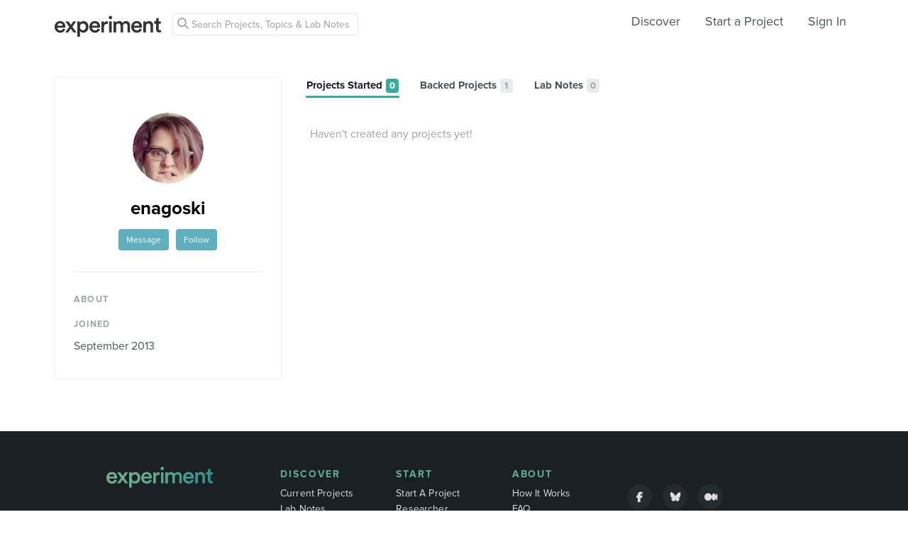

--- FILE ---
content_type: text/html; charset=utf-8
request_url: https://www.google.com/recaptcha/api2/anchor?ar=1&k=6Ldb_70UAAAAAI8hGzJqq1aRW2-GGUO7vYSfUNes&co=aHR0cHM6Ly9leHBlcmltZW50LmNvbTo0NDM.&hl=en&v=N67nZn4AqZkNcbeMu4prBgzg&size=invisible&anchor-ms=20000&execute-ms=30000&cb=cc3hqmsad927
body_size: 48829
content:
<!DOCTYPE HTML><html dir="ltr" lang="en"><head><meta http-equiv="Content-Type" content="text/html; charset=UTF-8">
<meta http-equiv="X-UA-Compatible" content="IE=edge">
<title>reCAPTCHA</title>
<style type="text/css">
/* cyrillic-ext */
@font-face {
  font-family: 'Roboto';
  font-style: normal;
  font-weight: 400;
  font-stretch: 100%;
  src: url(//fonts.gstatic.com/s/roboto/v48/KFO7CnqEu92Fr1ME7kSn66aGLdTylUAMa3GUBHMdazTgWw.woff2) format('woff2');
  unicode-range: U+0460-052F, U+1C80-1C8A, U+20B4, U+2DE0-2DFF, U+A640-A69F, U+FE2E-FE2F;
}
/* cyrillic */
@font-face {
  font-family: 'Roboto';
  font-style: normal;
  font-weight: 400;
  font-stretch: 100%;
  src: url(//fonts.gstatic.com/s/roboto/v48/KFO7CnqEu92Fr1ME7kSn66aGLdTylUAMa3iUBHMdazTgWw.woff2) format('woff2');
  unicode-range: U+0301, U+0400-045F, U+0490-0491, U+04B0-04B1, U+2116;
}
/* greek-ext */
@font-face {
  font-family: 'Roboto';
  font-style: normal;
  font-weight: 400;
  font-stretch: 100%;
  src: url(//fonts.gstatic.com/s/roboto/v48/KFO7CnqEu92Fr1ME7kSn66aGLdTylUAMa3CUBHMdazTgWw.woff2) format('woff2');
  unicode-range: U+1F00-1FFF;
}
/* greek */
@font-face {
  font-family: 'Roboto';
  font-style: normal;
  font-weight: 400;
  font-stretch: 100%;
  src: url(//fonts.gstatic.com/s/roboto/v48/KFO7CnqEu92Fr1ME7kSn66aGLdTylUAMa3-UBHMdazTgWw.woff2) format('woff2');
  unicode-range: U+0370-0377, U+037A-037F, U+0384-038A, U+038C, U+038E-03A1, U+03A3-03FF;
}
/* math */
@font-face {
  font-family: 'Roboto';
  font-style: normal;
  font-weight: 400;
  font-stretch: 100%;
  src: url(//fonts.gstatic.com/s/roboto/v48/KFO7CnqEu92Fr1ME7kSn66aGLdTylUAMawCUBHMdazTgWw.woff2) format('woff2');
  unicode-range: U+0302-0303, U+0305, U+0307-0308, U+0310, U+0312, U+0315, U+031A, U+0326-0327, U+032C, U+032F-0330, U+0332-0333, U+0338, U+033A, U+0346, U+034D, U+0391-03A1, U+03A3-03A9, U+03B1-03C9, U+03D1, U+03D5-03D6, U+03F0-03F1, U+03F4-03F5, U+2016-2017, U+2034-2038, U+203C, U+2040, U+2043, U+2047, U+2050, U+2057, U+205F, U+2070-2071, U+2074-208E, U+2090-209C, U+20D0-20DC, U+20E1, U+20E5-20EF, U+2100-2112, U+2114-2115, U+2117-2121, U+2123-214F, U+2190, U+2192, U+2194-21AE, U+21B0-21E5, U+21F1-21F2, U+21F4-2211, U+2213-2214, U+2216-22FF, U+2308-230B, U+2310, U+2319, U+231C-2321, U+2336-237A, U+237C, U+2395, U+239B-23B7, U+23D0, U+23DC-23E1, U+2474-2475, U+25AF, U+25B3, U+25B7, U+25BD, U+25C1, U+25CA, U+25CC, U+25FB, U+266D-266F, U+27C0-27FF, U+2900-2AFF, U+2B0E-2B11, U+2B30-2B4C, U+2BFE, U+3030, U+FF5B, U+FF5D, U+1D400-1D7FF, U+1EE00-1EEFF;
}
/* symbols */
@font-face {
  font-family: 'Roboto';
  font-style: normal;
  font-weight: 400;
  font-stretch: 100%;
  src: url(//fonts.gstatic.com/s/roboto/v48/KFO7CnqEu92Fr1ME7kSn66aGLdTylUAMaxKUBHMdazTgWw.woff2) format('woff2');
  unicode-range: U+0001-000C, U+000E-001F, U+007F-009F, U+20DD-20E0, U+20E2-20E4, U+2150-218F, U+2190, U+2192, U+2194-2199, U+21AF, U+21E6-21F0, U+21F3, U+2218-2219, U+2299, U+22C4-22C6, U+2300-243F, U+2440-244A, U+2460-24FF, U+25A0-27BF, U+2800-28FF, U+2921-2922, U+2981, U+29BF, U+29EB, U+2B00-2BFF, U+4DC0-4DFF, U+FFF9-FFFB, U+10140-1018E, U+10190-1019C, U+101A0, U+101D0-101FD, U+102E0-102FB, U+10E60-10E7E, U+1D2C0-1D2D3, U+1D2E0-1D37F, U+1F000-1F0FF, U+1F100-1F1AD, U+1F1E6-1F1FF, U+1F30D-1F30F, U+1F315, U+1F31C, U+1F31E, U+1F320-1F32C, U+1F336, U+1F378, U+1F37D, U+1F382, U+1F393-1F39F, U+1F3A7-1F3A8, U+1F3AC-1F3AF, U+1F3C2, U+1F3C4-1F3C6, U+1F3CA-1F3CE, U+1F3D4-1F3E0, U+1F3ED, U+1F3F1-1F3F3, U+1F3F5-1F3F7, U+1F408, U+1F415, U+1F41F, U+1F426, U+1F43F, U+1F441-1F442, U+1F444, U+1F446-1F449, U+1F44C-1F44E, U+1F453, U+1F46A, U+1F47D, U+1F4A3, U+1F4B0, U+1F4B3, U+1F4B9, U+1F4BB, U+1F4BF, U+1F4C8-1F4CB, U+1F4D6, U+1F4DA, U+1F4DF, U+1F4E3-1F4E6, U+1F4EA-1F4ED, U+1F4F7, U+1F4F9-1F4FB, U+1F4FD-1F4FE, U+1F503, U+1F507-1F50B, U+1F50D, U+1F512-1F513, U+1F53E-1F54A, U+1F54F-1F5FA, U+1F610, U+1F650-1F67F, U+1F687, U+1F68D, U+1F691, U+1F694, U+1F698, U+1F6AD, U+1F6B2, U+1F6B9-1F6BA, U+1F6BC, U+1F6C6-1F6CF, U+1F6D3-1F6D7, U+1F6E0-1F6EA, U+1F6F0-1F6F3, U+1F6F7-1F6FC, U+1F700-1F7FF, U+1F800-1F80B, U+1F810-1F847, U+1F850-1F859, U+1F860-1F887, U+1F890-1F8AD, U+1F8B0-1F8BB, U+1F8C0-1F8C1, U+1F900-1F90B, U+1F93B, U+1F946, U+1F984, U+1F996, U+1F9E9, U+1FA00-1FA6F, U+1FA70-1FA7C, U+1FA80-1FA89, U+1FA8F-1FAC6, U+1FACE-1FADC, U+1FADF-1FAE9, U+1FAF0-1FAF8, U+1FB00-1FBFF;
}
/* vietnamese */
@font-face {
  font-family: 'Roboto';
  font-style: normal;
  font-weight: 400;
  font-stretch: 100%;
  src: url(//fonts.gstatic.com/s/roboto/v48/KFO7CnqEu92Fr1ME7kSn66aGLdTylUAMa3OUBHMdazTgWw.woff2) format('woff2');
  unicode-range: U+0102-0103, U+0110-0111, U+0128-0129, U+0168-0169, U+01A0-01A1, U+01AF-01B0, U+0300-0301, U+0303-0304, U+0308-0309, U+0323, U+0329, U+1EA0-1EF9, U+20AB;
}
/* latin-ext */
@font-face {
  font-family: 'Roboto';
  font-style: normal;
  font-weight: 400;
  font-stretch: 100%;
  src: url(//fonts.gstatic.com/s/roboto/v48/KFO7CnqEu92Fr1ME7kSn66aGLdTylUAMa3KUBHMdazTgWw.woff2) format('woff2');
  unicode-range: U+0100-02BA, U+02BD-02C5, U+02C7-02CC, U+02CE-02D7, U+02DD-02FF, U+0304, U+0308, U+0329, U+1D00-1DBF, U+1E00-1E9F, U+1EF2-1EFF, U+2020, U+20A0-20AB, U+20AD-20C0, U+2113, U+2C60-2C7F, U+A720-A7FF;
}
/* latin */
@font-face {
  font-family: 'Roboto';
  font-style: normal;
  font-weight: 400;
  font-stretch: 100%;
  src: url(//fonts.gstatic.com/s/roboto/v48/KFO7CnqEu92Fr1ME7kSn66aGLdTylUAMa3yUBHMdazQ.woff2) format('woff2');
  unicode-range: U+0000-00FF, U+0131, U+0152-0153, U+02BB-02BC, U+02C6, U+02DA, U+02DC, U+0304, U+0308, U+0329, U+2000-206F, U+20AC, U+2122, U+2191, U+2193, U+2212, U+2215, U+FEFF, U+FFFD;
}
/* cyrillic-ext */
@font-face {
  font-family: 'Roboto';
  font-style: normal;
  font-weight: 500;
  font-stretch: 100%;
  src: url(//fonts.gstatic.com/s/roboto/v48/KFO7CnqEu92Fr1ME7kSn66aGLdTylUAMa3GUBHMdazTgWw.woff2) format('woff2');
  unicode-range: U+0460-052F, U+1C80-1C8A, U+20B4, U+2DE0-2DFF, U+A640-A69F, U+FE2E-FE2F;
}
/* cyrillic */
@font-face {
  font-family: 'Roboto';
  font-style: normal;
  font-weight: 500;
  font-stretch: 100%;
  src: url(//fonts.gstatic.com/s/roboto/v48/KFO7CnqEu92Fr1ME7kSn66aGLdTylUAMa3iUBHMdazTgWw.woff2) format('woff2');
  unicode-range: U+0301, U+0400-045F, U+0490-0491, U+04B0-04B1, U+2116;
}
/* greek-ext */
@font-face {
  font-family: 'Roboto';
  font-style: normal;
  font-weight: 500;
  font-stretch: 100%;
  src: url(//fonts.gstatic.com/s/roboto/v48/KFO7CnqEu92Fr1ME7kSn66aGLdTylUAMa3CUBHMdazTgWw.woff2) format('woff2');
  unicode-range: U+1F00-1FFF;
}
/* greek */
@font-face {
  font-family: 'Roboto';
  font-style: normal;
  font-weight: 500;
  font-stretch: 100%;
  src: url(//fonts.gstatic.com/s/roboto/v48/KFO7CnqEu92Fr1ME7kSn66aGLdTylUAMa3-UBHMdazTgWw.woff2) format('woff2');
  unicode-range: U+0370-0377, U+037A-037F, U+0384-038A, U+038C, U+038E-03A1, U+03A3-03FF;
}
/* math */
@font-face {
  font-family: 'Roboto';
  font-style: normal;
  font-weight: 500;
  font-stretch: 100%;
  src: url(//fonts.gstatic.com/s/roboto/v48/KFO7CnqEu92Fr1ME7kSn66aGLdTylUAMawCUBHMdazTgWw.woff2) format('woff2');
  unicode-range: U+0302-0303, U+0305, U+0307-0308, U+0310, U+0312, U+0315, U+031A, U+0326-0327, U+032C, U+032F-0330, U+0332-0333, U+0338, U+033A, U+0346, U+034D, U+0391-03A1, U+03A3-03A9, U+03B1-03C9, U+03D1, U+03D5-03D6, U+03F0-03F1, U+03F4-03F5, U+2016-2017, U+2034-2038, U+203C, U+2040, U+2043, U+2047, U+2050, U+2057, U+205F, U+2070-2071, U+2074-208E, U+2090-209C, U+20D0-20DC, U+20E1, U+20E5-20EF, U+2100-2112, U+2114-2115, U+2117-2121, U+2123-214F, U+2190, U+2192, U+2194-21AE, U+21B0-21E5, U+21F1-21F2, U+21F4-2211, U+2213-2214, U+2216-22FF, U+2308-230B, U+2310, U+2319, U+231C-2321, U+2336-237A, U+237C, U+2395, U+239B-23B7, U+23D0, U+23DC-23E1, U+2474-2475, U+25AF, U+25B3, U+25B7, U+25BD, U+25C1, U+25CA, U+25CC, U+25FB, U+266D-266F, U+27C0-27FF, U+2900-2AFF, U+2B0E-2B11, U+2B30-2B4C, U+2BFE, U+3030, U+FF5B, U+FF5D, U+1D400-1D7FF, U+1EE00-1EEFF;
}
/* symbols */
@font-face {
  font-family: 'Roboto';
  font-style: normal;
  font-weight: 500;
  font-stretch: 100%;
  src: url(//fonts.gstatic.com/s/roboto/v48/KFO7CnqEu92Fr1ME7kSn66aGLdTylUAMaxKUBHMdazTgWw.woff2) format('woff2');
  unicode-range: U+0001-000C, U+000E-001F, U+007F-009F, U+20DD-20E0, U+20E2-20E4, U+2150-218F, U+2190, U+2192, U+2194-2199, U+21AF, U+21E6-21F0, U+21F3, U+2218-2219, U+2299, U+22C4-22C6, U+2300-243F, U+2440-244A, U+2460-24FF, U+25A0-27BF, U+2800-28FF, U+2921-2922, U+2981, U+29BF, U+29EB, U+2B00-2BFF, U+4DC0-4DFF, U+FFF9-FFFB, U+10140-1018E, U+10190-1019C, U+101A0, U+101D0-101FD, U+102E0-102FB, U+10E60-10E7E, U+1D2C0-1D2D3, U+1D2E0-1D37F, U+1F000-1F0FF, U+1F100-1F1AD, U+1F1E6-1F1FF, U+1F30D-1F30F, U+1F315, U+1F31C, U+1F31E, U+1F320-1F32C, U+1F336, U+1F378, U+1F37D, U+1F382, U+1F393-1F39F, U+1F3A7-1F3A8, U+1F3AC-1F3AF, U+1F3C2, U+1F3C4-1F3C6, U+1F3CA-1F3CE, U+1F3D4-1F3E0, U+1F3ED, U+1F3F1-1F3F3, U+1F3F5-1F3F7, U+1F408, U+1F415, U+1F41F, U+1F426, U+1F43F, U+1F441-1F442, U+1F444, U+1F446-1F449, U+1F44C-1F44E, U+1F453, U+1F46A, U+1F47D, U+1F4A3, U+1F4B0, U+1F4B3, U+1F4B9, U+1F4BB, U+1F4BF, U+1F4C8-1F4CB, U+1F4D6, U+1F4DA, U+1F4DF, U+1F4E3-1F4E6, U+1F4EA-1F4ED, U+1F4F7, U+1F4F9-1F4FB, U+1F4FD-1F4FE, U+1F503, U+1F507-1F50B, U+1F50D, U+1F512-1F513, U+1F53E-1F54A, U+1F54F-1F5FA, U+1F610, U+1F650-1F67F, U+1F687, U+1F68D, U+1F691, U+1F694, U+1F698, U+1F6AD, U+1F6B2, U+1F6B9-1F6BA, U+1F6BC, U+1F6C6-1F6CF, U+1F6D3-1F6D7, U+1F6E0-1F6EA, U+1F6F0-1F6F3, U+1F6F7-1F6FC, U+1F700-1F7FF, U+1F800-1F80B, U+1F810-1F847, U+1F850-1F859, U+1F860-1F887, U+1F890-1F8AD, U+1F8B0-1F8BB, U+1F8C0-1F8C1, U+1F900-1F90B, U+1F93B, U+1F946, U+1F984, U+1F996, U+1F9E9, U+1FA00-1FA6F, U+1FA70-1FA7C, U+1FA80-1FA89, U+1FA8F-1FAC6, U+1FACE-1FADC, U+1FADF-1FAE9, U+1FAF0-1FAF8, U+1FB00-1FBFF;
}
/* vietnamese */
@font-face {
  font-family: 'Roboto';
  font-style: normal;
  font-weight: 500;
  font-stretch: 100%;
  src: url(//fonts.gstatic.com/s/roboto/v48/KFO7CnqEu92Fr1ME7kSn66aGLdTylUAMa3OUBHMdazTgWw.woff2) format('woff2');
  unicode-range: U+0102-0103, U+0110-0111, U+0128-0129, U+0168-0169, U+01A0-01A1, U+01AF-01B0, U+0300-0301, U+0303-0304, U+0308-0309, U+0323, U+0329, U+1EA0-1EF9, U+20AB;
}
/* latin-ext */
@font-face {
  font-family: 'Roboto';
  font-style: normal;
  font-weight: 500;
  font-stretch: 100%;
  src: url(//fonts.gstatic.com/s/roboto/v48/KFO7CnqEu92Fr1ME7kSn66aGLdTylUAMa3KUBHMdazTgWw.woff2) format('woff2');
  unicode-range: U+0100-02BA, U+02BD-02C5, U+02C7-02CC, U+02CE-02D7, U+02DD-02FF, U+0304, U+0308, U+0329, U+1D00-1DBF, U+1E00-1E9F, U+1EF2-1EFF, U+2020, U+20A0-20AB, U+20AD-20C0, U+2113, U+2C60-2C7F, U+A720-A7FF;
}
/* latin */
@font-face {
  font-family: 'Roboto';
  font-style: normal;
  font-weight: 500;
  font-stretch: 100%;
  src: url(//fonts.gstatic.com/s/roboto/v48/KFO7CnqEu92Fr1ME7kSn66aGLdTylUAMa3yUBHMdazQ.woff2) format('woff2');
  unicode-range: U+0000-00FF, U+0131, U+0152-0153, U+02BB-02BC, U+02C6, U+02DA, U+02DC, U+0304, U+0308, U+0329, U+2000-206F, U+20AC, U+2122, U+2191, U+2193, U+2212, U+2215, U+FEFF, U+FFFD;
}
/* cyrillic-ext */
@font-face {
  font-family: 'Roboto';
  font-style: normal;
  font-weight: 900;
  font-stretch: 100%;
  src: url(//fonts.gstatic.com/s/roboto/v48/KFO7CnqEu92Fr1ME7kSn66aGLdTylUAMa3GUBHMdazTgWw.woff2) format('woff2');
  unicode-range: U+0460-052F, U+1C80-1C8A, U+20B4, U+2DE0-2DFF, U+A640-A69F, U+FE2E-FE2F;
}
/* cyrillic */
@font-face {
  font-family: 'Roboto';
  font-style: normal;
  font-weight: 900;
  font-stretch: 100%;
  src: url(//fonts.gstatic.com/s/roboto/v48/KFO7CnqEu92Fr1ME7kSn66aGLdTylUAMa3iUBHMdazTgWw.woff2) format('woff2');
  unicode-range: U+0301, U+0400-045F, U+0490-0491, U+04B0-04B1, U+2116;
}
/* greek-ext */
@font-face {
  font-family: 'Roboto';
  font-style: normal;
  font-weight: 900;
  font-stretch: 100%;
  src: url(//fonts.gstatic.com/s/roboto/v48/KFO7CnqEu92Fr1ME7kSn66aGLdTylUAMa3CUBHMdazTgWw.woff2) format('woff2');
  unicode-range: U+1F00-1FFF;
}
/* greek */
@font-face {
  font-family: 'Roboto';
  font-style: normal;
  font-weight: 900;
  font-stretch: 100%;
  src: url(//fonts.gstatic.com/s/roboto/v48/KFO7CnqEu92Fr1ME7kSn66aGLdTylUAMa3-UBHMdazTgWw.woff2) format('woff2');
  unicode-range: U+0370-0377, U+037A-037F, U+0384-038A, U+038C, U+038E-03A1, U+03A3-03FF;
}
/* math */
@font-face {
  font-family: 'Roboto';
  font-style: normal;
  font-weight: 900;
  font-stretch: 100%;
  src: url(//fonts.gstatic.com/s/roboto/v48/KFO7CnqEu92Fr1ME7kSn66aGLdTylUAMawCUBHMdazTgWw.woff2) format('woff2');
  unicode-range: U+0302-0303, U+0305, U+0307-0308, U+0310, U+0312, U+0315, U+031A, U+0326-0327, U+032C, U+032F-0330, U+0332-0333, U+0338, U+033A, U+0346, U+034D, U+0391-03A1, U+03A3-03A9, U+03B1-03C9, U+03D1, U+03D5-03D6, U+03F0-03F1, U+03F4-03F5, U+2016-2017, U+2034-2038, U+203C, U+2040, U+2043, U+2047, U+2050, U+2057, U+205F, U+2070-2071, U+2074-208E, U+2090-209C, U+20D0-20DC, U+20E1, U+20E5-20EF, U+2100-2112, U+2114-2115, U+2117-2121, U+2123-214F, U+2190, U+2192, U+2194-21AE, U+21B0-21E5, U+21F1-21F2, U+21F4-2211, U+2213-2214, U+2216-22FF, U+2308-230B, U+2310, U+2319, U+231C-2321, U+2336-237A, U+237C, U+2395, U+239B-23B7, U+23D0, U+23DC-23E1, U+2474-2475, U+25AF, U+25B3, U+25B7, U+25BD, U+25C1, U+25CA, U+25CC, U+25FB, U+266D-266F, U+27C0-27FF, U+2900-2AFF, U+2B0E-2B11, U+2B30-2B4C, U+2BFE, U+3030, U+FF5B, U+FF5D, U+1D400-1D7FF, U+1EE00-1EEFF;
}
/* symbols */
@font-face {
  font-family: 'Roboto';
  font-style: normal;
  font-weight: 900;
  font-stretch: 100%;
  src: url(//fonts.gstatic.com/s/roboto/v48/KFO7CnqEu92Fr1ME7kSn66aGLdTylUAMaxKUBHMdazTgWw.woff2) format('woff2');
  unicode-range: U+0001-000C, U+000E-001F, U+007F-009F, U+20DD-20E0, U+20E2-20E4, U+2150-218F, U+2190, U+2192, U+2194-2199, U+21AF, U+21E6-21F0, U+21F3, U+2218-2219, U+2299, U+22C4-22C6, U+2300-243F, U+2440-244A, U+2460-24FF, U+25A0-27BF, U+2800-28FF, U+2921-2922, U+2981, U+29BF, U+29EB, U+2B00-2BFF, U+4DC0-4DFF, U+FFF9-FFFB, U+10140-1018E, U+10190-1019C, U+101A0, U+101D0-101FD, U+102E0-102FB, U+10E60-10E7E, U+1D2C0-1D2D3, U+1D2E0-1D37F, U+1F000-1F0FF, U+1F100-1F1AD, U+1F1E6-1F1FF, U+1F30D-1F30F, U+1F315, U+1F31C, U+1F31E, U+1F320-1F32C, U+1F336, U+1F378, U+1F37D, U+1F382, U+1F393-1F39F, U+1F3A7-1F3A8, U+1F3AC-1F3AF, U+1F3C2, U+1F3C4-1F3C6, U+1F3CA-1F3CE, U+1F3D4-1F3E0, U+1F3ED, U+1F3F1-1F3F3, U+1F3F5-1F3F7, U+1F408, U+1F415, U+1F41F, U+1F426, U+1F43F, U+1F441-1F442, U+1F444, U+1F446-1F449, U+1F44C-1F44E, U+1F453, U+1F46A, U+1F47D, U+1F4A3, U+1F4B0, U+1F4B3, U+1F4B9, U+1F4BB, U+1F4BF, U+1F4C8-1F4CB, U+1F4D6, U+1F4DA, U+1F4DF, U+1F4E3-1F4E6, U+1F4EA-1F4ED, U+1F4F7, U+1F4F9-1F4FB, U+1F4FD-1F4FE, U+1F503, U+1F507-1F50B, U+1F50D, U+1F512-1F513, U+1F53E-1F54A, U+1F54F-1F5FA, U+1F610, U+1F650-1F67F, U+1F687, U+1F68D, U+1F691, U+1F694, U+1F698, U+1F6AD, U+1F6B2, U+1F6B9-1F6BA, U+1F6BC, U+1F6C6-1F6CF, U+1F6D3-1F6D7, U+1F6E0-1F6EA, U+1F6F0-1F6F3, U+1F6F7-1F6FC, U+1F700-1F7FF, U+1F800-1F80B, U+1F810-1F847, U+1F850-1F859, U+1F860-1F887, U+1F890-1F8AD, U+1F8B0-1F8BB, U+1F8C0-1F8C1, U+1F900-1F90B, U+1F93B, U+1F946, U+1F984, U+1F996, U+1F9E9, U+1FA00-1FA6F, U+1FA70-1FA7C, U+1FA80-1FA89, U+1FA8F-1FAC6, U+1FACE-1FADC, U+1FADF-1FAE9, U+1FAF0-1FAF8, U+1FB00-1FBFF;
}
/* vietnamese */
@font-face {
  font-family: 'Roboto';
  font-style: normal;
  font-weight: 900;
  font-stretch: 100%;
  src: url(//fonts.gstatic.com/s/roboto/v48/KFO7CnqEu92Fr1ME7kSn66aGLdTylUAMa3OUBHMdazTgWw.woff2) format('woff2');
  unicode-range: U+0102-0103, U+0110-0111, U+0128-0129, U+0168-0169, U+01A0-01A1, U+01AF-01B0, U+0300-0301, U+0303-0304, U+0308-0309, U+0323, U+0329, U+1EA0-1EF9, U+20AB;
}
/* latin-ext */
@font-face {
  font-family: 'Roboto';
  font-style: normal;
  font-weight: 900;
  font-stretch: 100%;
  src: url(//fonts.gstatic.com/s/roboto/v48/KFO7CnqEu92Fr1ME7kSn66aGLdTylUAMa3KUBHMdazTgWw.woff2) format('woff2');
  unicode-range: U+0100-02BA, U+02BD-02C5, U+02C7-02CC, U+02CE-02D7, U+02DD-02FF, U+0304, U+0308, U+0329, U+1D00-1DBF, U+1E00-1E9F, U+1EF2-1EFF, U+2020, U+20A0-20AB, U+20AD-20C0, U+2113, U+2C60-2C7F, U+A720-A7FF;
}
/* latin */
@font-face {
  font-family: 'Roboto';
  font-style: normal;
  font-weight: 900;
  font-stretch: 100%;
  src: url(//fonts.gstatic.com/s/roboto/v48/KFO7CnqEu92Fr1ME7kSn66aGLdTylUAMa3yUBHMdazQ.woff2) format('woff2');
  unicode-range: U+0000-00FF, U+0131, U+0152-0153, U+02BB-02BC, U+02C6, U+02DA, U+02DC, U+0304, U+0308, U+0329, U+2000-206F, U+20AC, U+2122, U+2191, U+2193, U+2212, U+2215, U+FEFF, U+FFFD;
}

</style>
<link rel="stylesheet" type="text/css" href="https://www.gstatic.com/recaptcha/releases/N67nZn4AqZkNcbeMu4prBgzg/styles__ltr.css">
<script nonce="dAAJdbIDiPZsri_o2fgbhw" type="text/javascript">window['__recaptcha_api'] = 'https://www.google.com/recaptcha/api2/';</script>
<script type="text/javascript" src="https://www.gstatic.com/recaptcha/releases/N67nZn4AqZkNcbeMu4prBgzg/recaptcha__en.js" nonce="dAAJdbIDiPZsri_o2fgbhw">
      
    </script></head>
<body><div id="rc-anchor-alert" class="rc-anchor-alert"></div>
<input type="hidden" id="recaptcha-token" value="[base64]">
<script type="text/javascript" nonce="dAAJdbIDiPZsri_o2fgbhw">
      recaptcha.anchor.Main.init("[\x22ainput\x22,[\x22bgdata\x22,\x22\x22,\[base64]/[base64]/[base64]/[base64]/[base64]/[base64]/KGcoTywyNTMsTy5PKSxVRyhPLEMpKTpnKE8sMjUzLEMpLE8pKSxsKSksTykpfSxieT1mdW5jdGlvbihDLE8sdSxsKXtmb3IobD0odT1SKEMpLDApO08+MDtPLS0pbD1sPDw4fFooQyk7ZyhDLHUsbCl9LFVHPWZ1bmN0aW9uKEMsTyl7Qy5pLmxlbmd0aD4xMDQ/[base64]/[base64]/[base64]/[base64]/[base64]/[base64]/[base64]\\u003d\x22,\[base64]\x22,\[base64]/CvVJbIDnDucORwofDgCrCvsObwrZCw6XCr3Yew5TDhhkhcMKzfWLDuWLDgT3DmjXChcK6w7kZU8K1acOeE8K1M8OIwr/CksKbw7Buw4h1w6ZMTm3DjXzDhsKHXsOMw5kEw4HDt07Dg8O4OHE5MsOKK8K8LUbCsMOPOgAfOsO3wrROHHfDgklHwooga8K+A043w4/[base64]/DhUVOw4QFY8K9BsORwo3DjXDCpjDClMOqVMO1QDrCg8Kqwr3ChHMSwoJxw4EBJsKQwrEgWh3CuVYsaD1SQMKiwpHCtSlXUkQfwpLCgcKQXcOzwpDDvXHDrXzCtMOEwrEAWTtiw5c4GsKrC8OCw57Dk2IqccKVwqdXYcOVwoXDvh/[base64]/EnzDg3Nvw69aZkfCiQLDjcOmVG1yS8KHF8KUwo/DqnB/[base64]/JsOwwpnCisKBHHXCpG/CuALCuX7DhS8Cw5guY8O4asKKw4QQT8Kww6PCpMKzw6stN3nDkMOiMlBtOMORSsONb3vCoW/CosKOw5svDGrDhSZhwo41O8OOT2trwqXCn8OmAcKSwpDDhy9iD8KFclFDcMKZZBLDuMKcQS3DnMKgwqpAU8OLw4zDt8KnFEElSBXDon8US8KRdATChMOaw6LCiMKRIsKtw7FbWMKjZsKzb0E/KhjDlixvw602wqzClsKLNcOlKcOlaUpCTi7CjQg7woTCjEXDjgNifU0Fw6B1R8Kxw6UEUzrCoMO2XsKUEsOuM8KLYVdiZjrDpFbDoMKCSMKSS8OCw53CozzCuMKhewELIEbCscKTS1hSF3kmAcK5w6/[base64]/DgcKiwr/DncKhw6Q/c8Olw6HCtcKWR8Oiw4RZdsOgw63ClcKVD8KMAA3DijjCk8KrwpUfUF91WcKLw5zCpsKqwpdQw7RPw7IqwqxgwrMXw4UKDcK4D3ogwpTChcKGwqzCrcKGRDkewpbChsO3w7dEXQLCg8OEwqMQBcK8aiV/NsOEBj5swoBfEsO0KgJjZcK8wphbKMKURhDCs30jw6BlwrrCjcO/w5TDnUPCssKbYsKSwr3Cm8KUTirDssOhwoHClh3CuGgew5HDkR8qw7FzTD/CpcKYwp3Dr2nCgUfCjcK4wrttw5kSw5A+wq8owo3DuRkQNsOnR8ODw4DCkAlfw6pbwpMNE8OLwp/CuAnCs8KcMMO8e8KhwrvDnHvDvyB6wr7CosOBw7EPwq9Ew6fCjMO4SjjDrmB/PXbCmBvCjirCtRt1DDfCnsKlBxZTwqHCgW7DhMOfKcKgOlFZRcOjfsKSw7jCnn/Cp8KPPsOJw5HCn8Kfw50XLHDCvsKJw5R1w7/Dq8OyPcKlacK6wr3Dm8OWwpMeWcOCSsKzaMOswrkyw5FYRG5GdzzCocKYJFDDjcOjw5ROw4/DisOeWErDnntLwrvCtjw0Gl4hB8KBQsK3aEFlw6nDh1RDw5DCgAZlCsK4RTDDo8K6wqM3woF4wrclw4HCicKvwpvDiXbCmUBlw7leXMOlZk7DhcOPGsOAKFnDoykSw5fCkUrCusORw4/CiGZsLiPCvsKsw61NfMKlwphpwr/DngTDkiw1w4w6w5ECwqbCvy5Sw4xTLMORblxmfh7Ch8K5P13DucKgwoB1w5Zow7vCpsKjw6EtXcOFw7gvdy7CgMOvw4MbwrgJXsOlwrpZLcKBwp/Cr1jDjEjCjcOPw5BtIix3wrteT8OncjsIwo5MTsKswpXDvVReM8Kma8KbY8KpOsObNzLDvl3DksKLWMKeFHlEw7VRAHrDj8KEwr4MUsKwdsKHw7DDvCvCiTrDmCQfLMK0OsKuwoPDjFjCtyx2MQDDtx83w4dgw6htw4bCoGjDhsOlDCfCksO/woVCAsKXwqrDv3TCjsKKwrlPw6xeW8KHL8OaYsOgR8KpNsOHXHDCmFnChcO1w4HDpn7Cqz4Pw6sKMG/Cs8Kuw6/DucOxb0zDoEHDg8Kuw4TDpnBwecKhwpBSwoDDmCLDpsOVwpYawqkRRGTDpSB/ehXDv8OVdcOQMcKKwojDiD4eecOzwqQfw6bCvWkyfcOmwpUBwo3Dk8Kfw4Nfwok6BSdnw78ADiHCmsKnw5czw6rDlS8mwrg/Xj1WfFrCugRBw6XDu8K3YMKAe8OEaCrDucOnw6XDo8O9wqh7wodaYC3CuiXDrz58wpLDt1gMMHbDkXp8dzM7w4/Dj8KTw5Rzw7bCrcOVF8KaMsK4LsKuFVBNwqLDsTbCgCnDli/CgmvCl8K1AcOmfHlgBRB0a8KHw4VLwpE5BsKbwpXDkEJ8BScqw5/CkAAfPmrCmCU6wrbCmBoKC8Oma8KYwrfDv2RBwqszw6PCnMKHw4bCgRMUwqd3w4p8woTDl0NFw5g1FCYKwpg+CsOXw4rDgHEwwrwQCMOewoHChsOKwpHCkWZjaFYIDSHCr8K8eB/[base64]/ZXUMwrzCpsK4w5NSf07CgTzDphTCq34dFjXClG3CvcKYesKdwrcDEWsaw5Q3ZQ3DkTIgdD0iewZjJFgxwrFGwpVhw4QiWsOlLMO+KE3CgA5HNQfCv8OuwqnDpcORwrNjfcO1BGfCmVLDqnV5wot9dMO0AA1vw6kHwoHCqMOnwodJVFQ9w4ZqYn/DicK7Rg8len1yV1RNGCozwpFWwpPDqCZjw5Iqw6sawrYMw5Yuw5wmwoM3w4bDpBLCsERtwrDCmh5NHR1HVCUSw4ZTOUlVXVTCisOSw4fDrSLDkn7DoB/CkkEaIlNTW8OmwrfDr2dCSsKWw58EwrvDvMO/w69DwqJkA8OSA8KWGzXCicK6w7dqJcKow6hgw5jConXDssO4DzHCqnICfw3CrsOIScKZw6Upw7TDocOcwpLCmcKLO8Ohwq9TwqDCoi/DtsO5w5LDssOHwpxDwqcAYX9vwptvCsK1DcOYwr0rw4HCpsO1w6E+GTbCgsOWw4DDsyvDkcKcMcOQw5vDjsOcw4rDv8Otw57DgzYXB00kJ8OTcyjCoAzCqEAGcnkidMOyw7bDj8O9U8KAw6ktJ8KCG8KvwpwIwoopQMKIw50pwozDugdwX0VHwo/ClX7CpMO3BX7DucOzwpUEw4rCmR3CkzYHw6AxJsK+wrwZwrM2cFLCicKJw50YwrvDvg3ChXZUOnrDqsOADzsuwpkIwoRYTTzDpD3DpcK7w6APwrPDo2kzw6cGwqhHJFfDhcKKwoIow5YJwpZyw6pKw5xMwp42ThsXwq/[base64]/[base64]/Cp2LDmkrDjitkw5kKwonCh8OewqXCusKHw4XDk3HCp8KbBXDCh8OxHsK4wocVCsKJb8Kvw6osw7R6AhjDkVXDjVA6T8K8BWfCtSvDr3MaWSNcw45Sw4Bpwp0xw7/CvzfDtMKDwrkGI8Kdfh/DjC9UwoTDoMOCA3x3X8KhAcKdYzPDlsKpC3FkwpM6ZcOda8KGZ1J9CsK6w5PDsmYsw6kFwqrCpEHCky3ClTAwbV3Cn8OswprDtMOINwHDg8KqaVwmBG8lw5XCjcKyTsKHDh/CkcOBMA9ieioAw6kIUsOQwp/CmsO4wrNkWcKjGkU+wqzCqgZ3dMKRwqzCoF19Z217w6nDq8KDG8OJw6XDohFCG8KHGF3DlEvCnGYCw6cMM8O8RsO6w43CvSHDnHlCCsKzwox/YMK7w4DDi8KVwphLAE8hwojCpsOnSi5MFTTCpUxcSMKCcsOfIV1iwrnDpQ/DssO7L8OJA8OkIMOTGsK6EcOFwoVEwqp7KDTDjiU5bUfDuirDpAQqwow3LA5GcwAvEyfCscK/asO8QMK9wo3DsT3Ch3jDvMOIwqXCmXFsw6TDkcO/wo4uD8KGQMONwp7CkhbDsyLDtC0GT8KLcmnDjE15AcKPwqoaw5prOsK/fDFjw6fDhhkwajQew5jDjsKvCy3CrsO/wp/[base64]/wonDmCPDrsKFw54uw4lmwqZxwoXCjjc9fcK/aV9tXcKfw71uByELwoTCphrCiTVUw7fDlFLDu13CtlBTw4U1wrvDjkJVKj3Dn23Cm8K8w5Bgw7lYIMK1w4rDu0DDvMOWw554w5bDisO8w5/CnSDDtsKkw7AGV8OETTfDqcOnw6Z6cEVNw4cZY8O2wpzCgF7DsMOKw5HCvhXCvcK+X3bDqirCkGTCslBCLcKUecKdS8KmfcKxw5BIXMKWVhJmwpRCYMOdw6TDrQQyJm9iVXg9w47DncKOw7wpbsOUPgwNfB1/esKSI1B8Lz9fVhlSwowTWMO3w603worCu8OMwod3ZD1pOsKlw65AwonDi8OCaMO6ZsObw5/CjcKcJ2U/wpjCvcKvGMKaa8O7wrHCs8Osw79CeF8VdsODexRBPEMmw5TCs8K3bW5qTyFkIsKnwrdvw6p6w54NwqY+wrHCqEA0OMOnw48rYcOUwp3DqBMdw67DqWrDqMKnNE/CiMO6FhNFw68tw7Zww6gZQMOsWcOoLkDCr8OmMcKbUTMdX8OqwqYHw51YN8OHaHQxwqjCvGw2DMKgIE7DiGLDusKbw5HCtUBeMsKHEcO4PwbDh8OQKyHCvMOCcnXCjMKUTFrDiMKDPjTCrArDuTnCpgzCj0bDrz00wp/CncOkV8Kdw546wqxJwovCosOLMXRUCQt7woTCjsKqw6ABwoLCm2/DgxQzLxnCt8KRQkPCpMKpAh/DrMKTSwjDhh7Cq8KVVzPCsVrDmsK9wostQsO4IwxUw7lMw4jCmsK5w4Y1NV0TwqLDkMKqOcKWwo3Ck8KswrhywrY4bhwccxHCnsKVdH3Dh8Oswq7CiELCiwrCpcKhfMKkw59owqDCqXNFZQcIwq/CkAnDh8Kxw4zCj25RwpIbw7gaY8Otwo3CrsOqCsK6wrAkw7Vjw74AREwnMQzCjFbDpmLDs8K/PMOrHSQow4xuEcOlTFQGw4bCs8OHdnTDrcOUEk1cFcKFa8O/aWrDlkVLw6RVNWLClykNEErDvsK3EMODw43DnVYow5QBw5gZwoLDpzwewrXDs8Okw5x0wovDssKSw58lUsOkwqjDtzgUcsKib8K6P0dMw7pcCRfDo8KUWsOKw7MLY8KicVnDtRPCm8KCwp/DgsKOwrkqf8KOQcKFw5PDrMKyw7k9w4XDnAbDtsO/wocjZB1hBCEywo/ClMKnasO5W8K0ZznCgj7CmMK5w4EPw5EkN8OqETdXw7/[base64]/DiTDDkwPCgMKpw40aKMORwoHCuR/CscOJdS7Dk1AEUiBRZsKFacKgfBrDoTV2w74FFwTDncKqw4vCo8OJPEUuw53Dq2tuHC/CgcKiwoDDtMOcw4jDgcKjw4fDs8ODw4doVWfCm8KtFUJ/LsOuw7ddw6XDncO3wqHCuW7DtcO/[base64]/Dm8KZw5XDnMKZwpvDscOXb8KtwqXDusObMsKuWsK1w5QrJHzCiVhkdMKIw6HCkcKwd8KAfcO/[base64]/VXBXMUEDwpHDs8OcFijClFXDkUkjSMOkeMKwwpMwwofClsO/w5jCnMOHw6MJH8KowpUJM8Kew7/CmR/CkcOYwq7DgVsTwqnDnhLDqCnDnsOhWSzCsTR6wr/DmxNnw4LCpsKpw4vDmznDu8OZw4pHwpHDqFXCpcKzMgIhw4LDozfDocKKfMKyeMOMLy7DqAxFXcK8TMOHPhzCvcOGw4RIBXvDj0Q0ZcK6w6/[base64]/Dq8KjwqDDm8O+w4jCvmrCk8OPw6vClFDDlsKiw7XCosKFw75QLznDhcKrwqXDi8OdAh8RL1XDu8Oow7whd8OMX8Oww6VLecKDwoNiwoHDusOYw5LDh8KUwojCgmbCkRPCgnbDucOSecK/VcOqcsOTwpfDlsOILEvCnk1wwpg/wpMcw7/CvMKZwqApwrHCrm1rQXkkwrUiw4LDtCbCmU9iw6TCuQVpCX3DnWl+wojCsS/DvcOFbWNuM8Oxw6/Ch8KRw5cpEMK0w4PCuzXClyXDhUIfw7JvdX57w4cvwoQYw5QhNsKranvDo8KPRinDqG3CriLDnMKfSAAdw4DCg8OoeDrDn8KOYMK/wqUIX8Oyw48XH1RTWQUCwqzCtcOBc8Kiw7TDtcODeMOdw5ZicMO8LEHDvjzDknXDn8KLworCn1cDwqFaTsKXa8KnEsOGAcOJWwbDuMOWwowaKxDDr1hlw73CkjJFw5xtXVNyw5sWw517w5DCn8KjYsKrCw0Jw7UYEcKkwpnDhcOma3zCrDk/w6Qbw6/[base64]/Ct8OwwpTDiG0yVSDDgMKPAMOBwowlWwbDqENBw4HDuCvCtGDDmMOOEMOFTVjDvmPCuRfDksO4w4bCt8O6wpvDqiBpwobDhcKzG8Ouw7x/ZsK9UsKVw60UA8KTwpRJeMKZw5DCtxwiHzLCp8ODVTNJw41Xw4fCu8KmMcK1wp1bwqjCv8OBDGMLOsOEWMOIwo7DqkfCvsKCwrfCt8O1PsKFw5/DvMOnSS/Dp8KLVsKSwqcYU0wEFsOIwo0mJsOwwoXCoi7DjMKyXwnDk1LDhMK5J8KHw5LDqsKEw7AYw68lw6Mxw5YOwpfDr0tUw6vDlMKKMjhRw6MZwrtKw7Uzw5MvDcKKwrjCnxQDK8KPA8KIw4fCicKrZBXCv1/[base64]/CMKLVgLDplzCoBTCucKfASfClsODTGwlwrHCmjfDiMKBw43Cn2/[base64]/XDnCnsKTwqDDrB3DrcO/Z8OkFMOaQwTDhcOvwobDssOFwpzDssKUCyvDoWBmwoFyNsKwOMOiTF/CgDJ4eDIMw7bCsUIcETBBcMKiLcKFwqMlwrY0Z8O8JgLCixjDh8KeVkXDlxFiR8K0wpnCq33CpcKvw7g9dx3Cj8OJwqXDvkEYw6PDi17DgsOAw53CtQDDvFTDhMKiw7d+HMOqNMOvw6ElbVDCgG4WTcKvwoQ1wrjClGLDnV/CvMO0wrvCjBfCi8Ohw5jDusK/XnZQVsKYwpXCscOKTWjDnDPCm8KhQWbCk8KcTcKgwpPDrGHDt8Okw4DDoFE6wppcw7DCgsOWw67CmFFtIy/DnmnDjcKQCMKyJQV/Mik0UsKww5RwwpHChSJSw7dyw4dvPlYmw4k2AljDgH7DukM8wq91wqPClcKpXMOgUV9Aw6XDr8OaMF9yw6I3wqt8QxzCrMO5w5slacOBwqvDtiBmG8ONwp3Dq2tsw78xD8ODA0XConfDgMOpwpx6wqzCtcK8w7TDosOgUEvCk8KLwr4/a8OPw53CiFQRwrEuLyYewpp+w7fDosO7N3Aaw5kzw4XDg8OeRsKIw7xjwpASB8KNw7k5wrHDrkJFIjw2wpYpw7/CpcKcwpPCln1VwrB5w5nDvmbDoMOHwr4AZ8OnKBLCmEQydEjDgMOYesKuw5RqW2nCjl4xa8OEw6zCjMK9w6nDu8OCwqfChsOLBCrCocK1X8K0woXCszhkUsOFw6bCgMK0wq3ChUvCksOyTChUf8OiPsKMawo2U8OZIjDCrcKkPQsbw4cOfUpLw5/ChMOIw4jDkcOBQTpSwr8KwpNjw5TDmycKwp4Gw6fClMO+bMKSw7jDl3PCosKtOj0IQ8KIw4vDmF8YZRHDnXzDshUWwpfDn8KvQRPDpwENDcOuwrjDg0HDgMOEwrRiwqBZClc3OVBcw5rCjcKnwqNAWkzDsh7DnsOCw4fDvQjDtMOZDSHDq8K3F8KJU8KTw7/[base64]/DucKHwrsXw4bCicKTSsKGwovDmsOMP8OpR8KQw5tKwoLDhjxTSH/CoikgODLDr8KZwrTDusOdwpXCncOBw5rCl1Jkw4nDqMKIw7jDqGFDK8OAIR0gZhbDpBrDu17Cj8KTVMOwZR8WOMOAw4UNDcKNI8Obwq8QHMK3wp/Dp8K6w6IOfmhmWkg8w4TDiCJZP8KkYQ7DgcKCfAvDgnDCisKzwqY9wqfCksOjwokmKsKfw78Pw43Cs0rCu8KGwpIzX8KYRjrCn8KWbxNpw7puAzDClcK3w7bDo8KPwpgCX8O7YQs3wroUwqRGwoXDhHozG8OGw77DgsOyw6jCt8KdwqDDuyEtw7/Ci8OXw4QlDcK/wo4iw6LDkkHDhMKMwrbCkSQ6w59aw7rCtAbCiMO/woNGYMOUwoXDlMObZh/CixdiwrTCmm1DKsOtwpceXUzDicKdQE3CtcO6dMKQMMOMWMKafXPCvcODwo3Cn8K5w7bCu3Nhw6pMwo5Hw4ApEsKMwqUUeVTChsO8OUHCoBMJHy4GFATDkMKAw6jCgsOawozDtVLDqihhexPCrXlTNcKOw4TDnsOhwrXDu8KiIcOyaRDDs8KFwogZw6RvLsO/dMOJEsKHwp8BHlNBa8KCa8OfwqrCnlttJXjDo8OuOgFoRsKve8OdBQpQZMKpwqVJw5plEVDCg3QUwrXDowh7VAtqw6HDvMKewpUsKl7Dt8O6wrQMCgpLwrgLw4h/ecKKaSLCvMKGwq7CvTwMBcOnwpYgwpY9esKSIsOSw6lDEG46KsKdwp/CqgzCvhM1wqdHw43CgMK6w718AWvCjnBuw6YGwq/Ct8KIW18Xwp3ClHcWICoOwp3DpsK9bsOQw6bCv8Orwr7DrcKJwowVwrd/aQ9VQ8OVwqXDnxE4woXDgMOQZcK/w6rCnMKWwobDvMKnw6DDsMOvw7/CnDPDgWPCrsOMwrB5fcO2wp8rN2HDkAYaCxzDu8OGYsKfS8ONw5/DijBAYMKHLG7Dj8KDXcOgwqduwoJ5wotVFcKvwr18eMOvazNywpNdw43DsybCm2QxNlnDj2XDqANWw6YNwofChnYSw5PCnMKNwosYJF7Di1DDq8OfDXjDpcOywqgIMsOBwpnDohM+w7EZw6PCjMOOw7U2w4hKJHrClSoow55/[base64]/CtwpZw5XDgcKOW29Tw4QDw47CkUgzWsO4A8Ope8OFbsOuwpvDuiPCtcOlw4rCrnAaMsO4e8OCGm/[base64]/QlbCkMKqwq5bw6DCjsOEwrfDocKtwo7CmsOjw6vCosOfw7hOTVR/FSzCqMKsSUB6wroWw5gAwqXCqR/[base64]/JittwpzDmBhbw5PDjcOJw7nDgBoWFcK7w6YOw6vDvcOzZ8OZFjHCkjTCmn3CtSAvw59DwrjDrCVBY8K1LcKcc8Ofw4pPJiRnLgXDuMOjSDkKwp/CgAfCoBXCq8KNHMOtwq9wwpxtwpF4woLCkzzDmx90NEVuamfDgibDgB/CoApIDsKSwptbw7vCiwHCqcKJw6bCsMKwYGLCmsKvwoUnwoLCicKrwpwxVcKwA8OwwqDCrMOjwrFww5UDFsKQwqDChMKCOsKww5kIOsKQwr5zQQbDjzPDlMOJbcKpUcOfwrDDsjA7Q8K2f8OOwqJsw7Bpw6VDw7N9K8ObWk/ChUFNw6k2PEteJEfCosKcwrkMTcO5w6TCocO0w7tcVRV5NcOuw4IZw4QfA1sCBWLCtcKBBlbDrcO/w7wnCy7DqMKbwq3CpGHDtyTDkMKYaELDgCMYHmbDrcOhwofCpcKjT8OGC01SwrE5w4bDkcKywrDDpDEgJndKEk5Dw6lrwpIow7cJXsOXwpdmwqQjwqLCs8O1J8KyIxlgRTbDsMOyw4oVD8KUwocvWMOrwq5MA8KGPsORaMOEPcK/[base64]/[base64]/Djy9kw7koKsK3DMOBTsK1Q8KHSkbClDpHdl9dwprCvMOPV8OCM03Dp8KIRsO0w45qwobDqV3CgMO4w5vCngnCpcKywpLDk0XCkkbCosOQwprDq8KCIcOVOsOcw7xpKsKSw55Xw4TCmcOhZsOhw5/CkWBxwp7CsktJw6wowrzCiE9wwobDscOPwq1qEMKALMO5UBHDtgZFaD0YNMO1IMKNw4gYfEfDtSjDjmzDi8Orw6fDjCY+w5vDljPClULCrsKgH8O/L8KpwrjDpsOBUsKDw4DDjcKqLMKDw6t4wrswGcKINMKVUsOLw4IzQx/Cn8Otw5LDgh5VSW7DksOuPcO4wopgJsKUwojDssKewrDCu8KDwqnCly3CpcKub8KHOMKFdMO9wrxyPsOUwqYYw5Zkw7szeUXDmsKPZcOGDUvDrMKiw6HCvX9twqMHCHYewpTDtQPCusKUw7E0wo9bBCrDvMKoY8OVCT06MsKPw7bCvjzCgw/Cm8KmZMKxwrlvw5TCgBc3w7lewqHDvcOjZww7w5pLUcKlDcObOjdCw5zDo8OIfApQwrbCr0IGwphYC8KmwphhwrJKw4NIPsKow75Iw6QXXVN/[base64]/RhnCpB5NwrYLw6HDkcOEw4/CrlM/wpHCqhY6wqh7AkXDgsKLw6HClsKECgUUTGpow7XCicOYAU3CoUdQw6/DuE9jwqzCs8OZWFDCoAXDsCDCsxrCusO3Y8KKw6BdWcO6YcKow4dNZcO/wrhOHcO5wrNla1XDosOpUcOXw6h6wqRHKcOnwoHDi8OgwrvCocKnXB9fJXlbw71LC0fCo0tEw6rCpWc3Rm3Dr8K3Pyx6JyjDv8Kdw4Iiw5fCtlDDv1HDtwfCkMOkaU8hPHUkFXpdTMOjw4oYDzZ8D8K/bsKGQsKdw54zRRIDTS9Ww4fCgsOAe3Y4Gm/DtcK+w6IZw7zDvg1Jw4Q8QBg/esKKwpsgM8KjOGFSwobDucKawqwQw58Iw40qX8Odw7jCncOGEcOVe29owrrCpsOvw7fDp17DjAzDqMObb8OFN3APw7HCicKPwqgLF39wwqvDiVHCpsOYd8KkwrtsWwrDmB7Chmd1wqxnLjBvw459w6DCrMKbPGbCnXbCpcOnTi/[base64]/w5PCi8KIwrbDoMOqwpPDj2vCmsKyw5Axw6s1w69/NMKrw6nCkmLCuj7Ckx1mWcKzKMKhHXYiwp1JdcOEwpEMwpdYcMKXw4IEw7xuWsOuw6RlK8OaKsOawrs6wrM8YMO6wpt/bA97cH9HwpYkJhPDhklawqHDpkLDnMKETQDCsMKTwpXDp8Opwpodwo93PGABFDB/GMOnw6AIfFUCwptAWsKqwovDkcOrbiPDjMKWw6gbEgDCqBY8wqp6wpdmKMKaw4vCnjBJXMOLw4Fuwo3DlwPCucOiO8KDAMOIBVnDkifCgsOxwq/CigggKsO0w7zCuMOrIXbDpMOlw40rwq3DsMOfOMKRw4zCkcKrwqDCgsONw5nCtMOMdMO/w7LDp104PFLDp8Onw4nDq8OPMjggO8KieVodwo4uw6PDj8OVwq7CtQnDu0IWw6pUI8KIBcKwX8KBwpY1w6bDpkQrw5RYw4bCmMKNw6QGw6BuwoTDk8KjbhgPwpRtHsKRXMOpa8KHHCrDjjxZVcO/wqHCt8OiwrUpw5IHwr9+wqNLwpMhVQXDowJfdQfCjMO6w48qIMOcwqUKw6PCtCvCvjRtw5/Cr8O4wp8bw6EgDMOqwoo7L0VtZ8KBSkjCrgPCucOrwq9NwoBtwpXCqlXCskgLc08ALsOFw6XCh8OKwo1EZmsOw5sEBCTDgDAxeGIFw69bw5AsLsKiP8KWCUbCt8KkRcKPAcK/[base64]/Dg8K2w4zChmvCuMO2DwDCjMKaA8KVwp/CvnhjYcKTcMOZPMKOScO8wqfCvQzCo8KofSJSwoNuHcOrLFUTIsKRAMOhw43DmcOpwpLChsOYKcK2ZT5nw7fCtMOUw75OworDnVfDkcOHwoPCkgrCnAjDig8aw6fCnhZtwoLCiU/Chmxaw7LDolnDqcO+bnLCrMOSwqh1a8KXOj40AcODw5diw5bDnsKOw4bCiE03W8O0wpLDq8KKwrtnwph0X8OxUXXDoCjDvMOZwo3CosKYwoJEwpzDjijCv2PCqsKOw4JpYmVIJEvCuy3CgB/Cl8O6wqfCjMKLXcOoTMO+wr8xLcKtwp9LwpZzwr56wphreMONw4zDkGLCqsKbYTQSfsOGw5XDmA9OwrhiacKpGsKtVWPChHZmd03CuBZCw4g8XcK8CsKrw4jCrnfClRTDkcKJU8O/wozClW/CslLChEHCiSREYMKywr/CgDcrwrJbw5rCq3JyJ3gWNAI9woLDkXzDp8OaTFTCl8O5Xz5Cwp5+wrVswo8jw6zDtHJOwqHDjx/CncO6fW7Chhs+wpbCojcnH3rCrCgub8KWc1bChWQww5XDrcKxwpscc0PDgHY9BsKNN8OawovDgQfChlvDisOnWcKKw7/CmMOhw5tsGhnCqcKFRcK7w5p6KsONw5MvwrXCnMOfB8KSw50rwq84Y8KHLk/CrMOSwqJNw4vCl8Kzw7bDgsOzIgjDjsKBJBTCvmPCjEnCkcO/w74tZMOKYGhdCThnJhIgw53Cug8Bw63DtGLDmMO8woQEworCu2oiOAfDulllF0rCmTUYw5EdIRvCosKXwpvCtypMw6p8wqPDvMKIw5rDtGfCvMOnw7kywrDCtcK+VcKPCjs2w6wJC8KjW8KdbzBgT8OjwqLCuBfDh1xXw5tOHsObw63DncOsw4diRcK4w5/CgAHDjG5KAEgZw4lRNE/[base64]/[base64]/DnQXCuSrDr8KjwpItc8KMfnXDmAzCosO9fcOjTXDDn0LCpXfDlxLCg8OtBShlwpIAw5nDi8Kfw4bDkzrCqcObw6PCoMO+WQ3DpirDm8OqfcOmU8OCBcKKesK2wrHDrMOTw49tRGvCiXzCv8OFRMKswrbCnsOTRmk7BcK/w71KVF4hw4Y7WRjDmcOKYsOMwq0wKMKSw4BwworCjsOQw5nClMOLwqLClMOXU1rCmHwDworDs0bCr3fCg8KUP8Oiw6YoCMO1w4dZSsOhw7MuIXpfwotQwr3CpMO/[base64]/[base64]/Cs8Osw5rCkxpaQ8K/wqDCsCPClwcTw48jwrvDi8K5J3h1w4wdw7fDq8OZw59KOjTDjcOEGcOKI8KMEU4GUT42F8ODw5I/Dw3Ch8KEB8KFa8K+wpzDmcOOwoxqIMONBcKxFVRhf8KNXcKcPsKCw6YEEsO9wojCusO4fSvDlFHDtMKEOcKVwpEsw6bDvcOUw5/CjsK4I2DDosOXI3HDq8Kow4LCqMKJQGvCpcKqccKkwqwuwqTCn8OidhjCoXBnZ8KbwojDvgPCvUNXQFTDlcO/SlTCv3zChsOJCzY9DUHDpB3CjMKbTBbDtnTDkMOwWMOAw40Vw6nDjsKIwoxnw5TDkgxHwoDCpxHCqSnDhMOXw4NbKwHCn8Khw7bCjj3DrcKnDsO9wpcvI8OeOnzCvMKIwpTDtUHDm19FwpF6GUE9bxA8woUBwpLCvGNOQcKEw5pjL8KBw6/ClMKowozDsBoQwq0Kw68Cw5NMTxLDtQA8BsO9wrTDqAPCghtJSmvDvcO3GcOiw5zCnlTCpk0Rwp81wrHCvA/DmjvDgcOwMMO2wrszAHjCg8OJCMKHacKqRMOfXMKpHsK+w6TCiXh3w5FzSEU4wpZgwpwfEVUPLMK2AMOvw7nDm8K0EnTCswtKZh3DtRXCslzDvsKlYcOTeR/[base64]/VjxTfT1bf8KbwrN4wrh9IlPDvm10w7rCiSNFwo/CuS3DtsO8eAxHw54abyoBw4JoNsKMccKYw4JJDcOSEivClVFKNhjClMO5F8K6DwkVdlvDqsONLhvClkLCribCqmouwpDDm8ODQsKtw57Dv8Onw4TDjmoHw5LDswbCoSnCjS1dw5s/w5zCpsOZwq/Dm8KbY8KIw5bDtsOLwprDp3JWaC/[base64]/DscKYW8OywrzCq0LCrHbDlT56MsOBw4PCg0ZCWV7CmcK0OcKYw6cgw4dUw5PCpcKuNlQZUGdREcKiQ8OEYsOOUMO9dB1pFTNIwoUDG8KiUsKSKcOQwq7DgMOMw5kMwrrCojQKw54rwp/Cq8OZYMKRTBxhwqzCgwknWkxCRVY/w4tZccOQw5LCiSHDnn/Cgm0ef8OtBcKHw6zDuMKUQE3DrcK+YibDpsORBsOaPg0wPMOjwo3DrMKvworDun3Ds8OOMsKIw6PDgMKWTcKDF8KOw7BXD08gw5LChn3DocOCWWrDlw/ClXMJw4fDp3dIfcKewrzDvDrCuhA8wpwJwpPCuhbCsibDkgDCsMKPCMO0w6wRc8O9MnvDucOdw47DrXUIHMONwqTDvX7Ctn1cfcK7Rm3DpsKxQhrCoRDDo8KnVcOKwrV9EwHCnifCuXBUwpHDskjDlsOgwqoRHypoHgJcIxM1MMO4w7sdZWTDr8Ouw4/DlsOhw4fDulzDmsKvw4HDrcOcw7MjJFXCqWcKw6nCjMOTSsOMwr7DrBjCoGIBw7spwpdoS8OFwozCm8OyYTNhACTDjx5qwpvDhMO2w7Z8YVrDsm4hwoEsXcK4w4fCkn8ewrgvecO0w48dwpoODQZiwosKJigBFW/Cr8Oqw4Jqwo/CkUY5BcKkYsKDwqpIAC3CsjkDw7EHMMOBwot6R2vDicOZwoYATX81wrXChGc5FGQ2wr1qc8KKVcONL3daR8O4AiLDgFHCvjgsPgFaT8OUw43Cqkk0w60mBGkbwqNhUnjCoQvCqsO/aVpBbsOlK8O6wq5gwoPCuMKocE5mw5nCjFRTwogDJcOocRM6SzUnUcK1w6jDmsO8wrfCl8Orw5AfwrRhTj3DkMOAckfCvxdGwpdJWMKvwo/Ci8Krw7LDj8OWw44AwpgNw5TCm8KDMcKPw4XDrA1HF0zCmMKawpdBw6kew4kFw6rCnRcqbCJNKEhFaMOWL8OgCMO4wqvCiMOScMOhw5Zfwql6w7AuFijCtA4ucS7CpinCmcKmw5LCiXV1fMO4w4LClsKUGsOfw6XCuW84w7/[base64]/Cn2dEL35RMMKNL8KuwpXCnT5kCx/DhsKzw4LDvXXDvMK7w6bDkAJEwplvQsOkMgJOSMOOVcOsw4HCvh/CoQwmNEjCgsKeAVV4VFlBw6rDh8OKNcO4w48Cw4pRGH1hQ8KFX8Kow5XDvsKBNcORwrEOw7HDshHDuMOSw7zDt1kZw5NAw7/CrsKUEXMAP8OAfcKTS8O0wrlAw50XKw/Dun8AasKLwo5swpbDrSzDuinDtx/[base64]/[base64]/YcOMw79dwrkSHz9bS8OxwrhyW0DDrcKPDcKXw6U6JMOjwposXWvDiXjDjDLDmDHDt21ow703BcO/wqMYwpwDZ2vCgMObFcK4w7vDln/DvB95w73DjF7DphTCgsOGw6vDqxZOZn/DlcKcwrliwrdgCcKBE2vDocKFw67DsEAXKkzCgsK4w6tZCBjCgcOHwrpRw5DDv8OVc1B7QsKhw7FHwrzCicOYecKRw6HDo8OPw50ZcX5twq/CjinCg8K6wp3CrcK5EMO2wovCsBdew5DCrDw8woXClTANwo4ewo/[base64]/Du3MZXR8uDMK1eRjCrMOmwqJZIcOUAsOXw6vCkmHCucObV8Oow78iwpkgPiQAw4FpwqkYF8OMTsOue1tjwofDnMOWwr/CmsOUP8Opw7vDisOsScK0AlXDgyrDvCTCjlPDvsO/woTDsMONwo3CsX1CMQgHYcKgw4LCkBZIwqUXaxXDlAHDpMOgwoPCqQHDskrDs8Kgw4fDsMK5w4nDowEscsOmaMK0QD3Dig3Cv3vDkMOoG2nCqwMUwpJtw6HDv8K6VQ4DwqIQwrrDhT/DulHCpyDDnMOeABvCtXNtI29ywrdiw5jCo8K0TksBw6gARW48XEkZPQHDgMKjw6zCq3LDuRZ6Kz4aw7fDk0nCrBrCvMK7WgTDvsK4PkfCgsKUaypaJ2tGJnc/MUzCp251w64aw7IDKsOEAsKXwqDDsUsTGcOwbF3CncKcwpXChsO/woTDlMOdw7DDrV3CrsKvOMOAwo1Gw5TDnF7DinvCuFYiw5kWbcKkECnDisKvwrgWRcK1NR/CtVQdwqTDicOuTcOywopQB8K5wp9/YcOQw6Q3C8KGJsOWYyZlwrHDiCLDs8Ogd8KjwqnCjMKjwoJ3w6HChXfCjMKqw67DhVDCp8KOw7A1wp3Ckk1Rw5wgXSXDucKdwrPDvyoTY8OEfcKoMCtfIV7Dl8OFw6zCncKpwqFUwo/[base64]/wrvCqMKfKMOcwq1WWgLDjmEAw7nCiRzDv8K4IsKAHU5kwqXCqnI+wrFLWMKpPXPDi8O6w7Udwo7DtsKcCsOzw6spK8KROMOqw506w6hnw43Cs8OKwrY5wrXCgcK9wo3CmcKoEcONw7VQEn9HFcKFZkHDvVLDvQ/[base64]/LxwxwqrDg23DssOLTsONwp/Dp1PDk8OTwrfCungXw7/CojnDssO1w5Z2QsOXGsO1w6/ClUBtE8Kfw68IU8KHw6F4w55kL3ktw77DlsOzwrAVSMOVw5nCtBdEQMOPw4ovLsKQwpJ5CMOZwrfClGnDm8Oob8ONNXHCryVTw5zDv17DlEYMw6NFZCRAUh5xw7ZISB9Xw7LDoS5Se8O2GcK6LS9OPADDgcKwwqFBwrHDomVawo/[base64]/[base64]/ChmLCvsO4w7Z9a0Mswq4/[base64]/CkMOyw7UEMMKIwrjCjcKLY3Z/R8KIw74zw68rSMOPw7QKwpIvZcOuwp4zwpExUMKZwrkuwoDDuXHDvAHDp8Kmw5QDwpzDtwXDjQRwFMOvw6ppwoPCtsKEw5rCqEvDtsKlwrBTVRHCg8Onw7rDn1LDlsKkwpTDhRvDksK4XcOyX05sHnvDvwbCtcOfU8KhP8KCThBlCwR/w4Raw5XDr8KLdcOLAcKaw4BRcCVvwoNwcifClzIET1LCpmbCucKdwq3CtsOzwoR8AnDDv8K2w7DDo0MBwooCLMKlwqDDszTCiSdGKsOSw6QEI1Q1J8OwBMKzOx3DtCXClR4Lw7LCg09+w5DDsjF+w4bDqU4rTxU/HSHDkMOBVkxSUsKHJjobwotPcQgMbmhSMFMpw6/[base64]/Dv8OsVB5WN8O8wpzClBYlw510DzsXAk7CvkDCk8Kkw67Di8OwHjHDoMKBw6DDo8KMCwdFH0fCmsOtQWLCtCM/woBEw4p1SnnDpMOiw6dSPnVsW8O6w7gXU8Kpw6JuG1BXO3TDlQgidcORwotQw5HDvkfCp8KAwpRrfMO7aXhJcA0qwq/Cv8O0SMKwwpLDp2Z2FnfCv0MQwrJow5rCo1ptYD58wpnCkA0mV0UTA8ObNcO3w5sdw67DhwrDkHlOw63DrTcwwo/CpA0HCMOuwr9Sw67DpsO3w5/DvcKMLMKpw5HDt1dcw4Z8w60/CMKNNsODwoUVU8KQwp8hwpxCGsOQwo97RA/[base64]/CnMKmMUDCn8KqH8KMIBF9b8OKI8KBZWDDlDU+wpFswpF+Q8O+w4nDgsKFwrzDuMOew5kEwrVgw4DCp0vCu8O+wrXCgTfCr8OqwpwoesKsHzXDi8OzK8K3ccKkwqTCpzzCjMKfaMKyI2wxw4rCqMKcwo0HGMKYwoTCvU/DtMOVNsKtw4Vaw4vChsOkw7jCoyUUw7scw7XDssK5Z8Kkw5fDvMKQCsOia1F7w6EawotFwpLCjjzCvMO9NG8Vw6vDn8KsZiMMw4bCq8Olw4E/wobDgMOAwp7Dmnd7RXfClRI9worDhMOnF27CtMOeFsKFPcOgwpLDrS5twpDCuUwzH2fDu8O2a0Z7aDdzwo5GwplaOsKMMMKWWiIaOSLDuMKSPE11w5Mqw6poIcOid1MUwrXDnT9ow4vClXJWwp/Du8KXLidfTnUyeR4jwq7DgcOMwp8bwp/[base64]/[base64]/DgGhRw6TCpwjCrMOqFz56w7Y/KhxYwoTCscK1E3TClxYcecOtcMOELcKvccOnwp52wrzCnX0SMEzDr3nDtSXCiWtOcsKfw5FfKsOKEEUGwr/[base64]/DmSTCpsKQU0/DvMKvR8Ofw4ddDQ0pcjnDocOedAjDv20DDyxzNEvCg0/[base64]/[base64]/DrGkgVsKNBVXDk8Orw6c/w7dvAWwcW8KYJsKww6vCh8Osw6nDl8OQwojCjXbDjcK8w6VkMhfCvnbCl8KAXMOJw6DDiFMCw4nDti4XwprDoFDCqiExUcKzw4gkwrdcw7vCucKowonDv1chWn/Dv8K9fUtzUsK9w4UDQGHCjsOJwp3CvDtOw7tsZEkGwocbw7LCuMKVw68BwovCmcOMwrJ1w5E3w6xDckbDqhJlZB5Yw5d/fm5WLMK7wr/[base64]/CuxgAw75Ew5rDq8KHwrU2GypBw5FFwq/Dr1fCiMK/w6c8wq0pwoBCNMKNw6nClGIxwrYTFD42w4rDgwvCmFdBw7Jgwo7Ch1zCpj3Dm8OOw5IBK8OUwrfCqBIpMcOFw7wLwqRwUMK2QcK3w7d3UBACwqdrwp8BMwlzw5UKw4R4wrgvw4M6CAFYRidAwpMvNhVCFsODVGfDpQtRIWNmw69fScKzSRnDnHTDv3lcJHPDpsK0w6p/[base64]/[base64]/PMO/[base64]/DtsKXMcKsYDzDicKbewdeLcOfZDHCsMO7csOYDyRHBsORImALwr7DozImV8O/w7Etw6XDgsKcwqbCtsKVw5bCox/Ct1DClsKoAAUXWnN4wpLCkVbCj2DCsifDtcKZwoUBwoQ0wpNJTEcNeSDDrQcJwq0fwptUw4HDnnbDlhTDu8OvT1FSwqPCp8OCw6XDnRzCpcK0CcO7w5FWw6AEQAtjZ8Klw6zDn8O1wo/ChMKzGsO4bhbCpEJawr/CrMOJNMKxw41NwoZFHMOSw51nGn/Cv8O3wo9gbMKCHRzClcONSwQtdzw7Rn3CtkFiMQLDmcKVCQpbX8OPWcKgw6DDuWrCq8OSwrQpw5zDn0/CqMKBNTPCqMKfGcOKU1XDmzvDgVNvw7txw7IGw47CpUjDnMK1a0PCt8OvFk7Doi/DsR0lw5fDmwYwwp40wrHCnk0ww4YgccKjF8KPworCjB4Cw7rChMOOf8O2wrxsw749wrLCryQRDlzCuXXCqMKiw6fCim/Dj3cvWVwlDsKMwoJswo3DhsKBwrvDoArDvwkRwo5HecK6w6TDnsKEw4bCiDkXwpp/GcKqwrTChcOBcngzwrwoKcK8I8Kwwq8VXwPCgh4yw7XCkcKdYnQBaXDCksKKA8OgwonDl8KKHMKew4QsNsOkfGrDulrDssKlTcOmw4LCmcOYwpNsYTgMw7lLVjDDj8Osw6hlOSHDrRnCqcKrw5tlWxVfw4jCpxgSwo8mIXXDg8OSw4PCgWNSw4ZSwp/Co2jDggBhw4zCnzDDicK7w7MaT8KrwprDhXnCvXLDisKmwpx0b0IBw70ewqxXX8OnB8OLwpTDsxzCg0vDgMKAcghFWcKWwpbChcOWwr7Dp8KvB3Y8SR/DrQfDrcKmE2kGJ8OxVcOAwoHDnMOIAcODw64RZcKCwoZGFcOJwqXDsAdhw4nDv8KSVsOfw5oywoBJw67ClcOXecOJwo9Zw6PCrMO2EWnDon5ew6PDhMO+ai/CmjjCjMKmZsOjOSzDosKTdcO4HFw\\u003d\x22],null,[\x22conf\x22,null,\x226Ldb_70UAAAAAI8hGzJqq1aRW2-GGUO7vYSfUNes\x22,0,null,null,null,1,[21,125,63,73,95,87,41,43,42,83,102,105,109,121],[7059694,884],0,null,null,null,null,0,null,0,null,700,1,null,0,\[base64]/76lBhnEnQkZnOKMAhmv8xEZ\x22,0,1,null,null,1,null,0,0,null,null,null,0],\x22https://experiment.com:443\x22,null,[3,1,1],null,null,null,1,3600,[\x22https://www.google.com/intl/en/policies/privacy/\x22,\x22https://www.google.com/intl/en/policies/terms/\x22],\x22BASd1J5MmxgFG1HH20N3I4/CUpZBnVITBZoUSC/a4Zg\\u003d\x22,1,0,null,1,1769758123602,0,0,[138],null,[68],\x22RC-6EJW2wt0ZdZS_w\x22,null,null,null,null,null,\x220dAFcWeA45nIMe4V8QkT23CBQveZak6lBTlVxyQ1wKgWsEyrve-vqT3VyncxBYRNWIyrx6gQhAtZAV-V_-LRUnMXZsJJlOsGvPEw\x22,1769840923312]");
    </script></body></html>